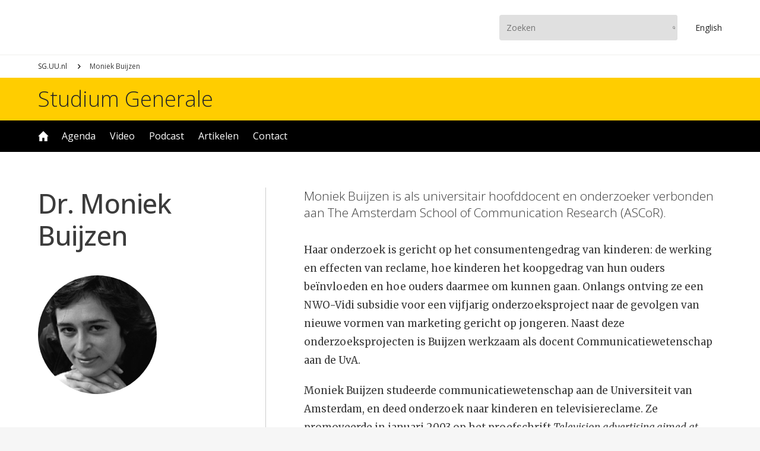

--- FILE ---
content_type: text/html; charset=UTF-8
request_url: https://www.sg.uu.nl/sprekers/moniek-buijzen
body_size: 3281
content:
<!DOCTYPE html>

<html lang="nl" dir="ltr" prefix="og: https://ogp.me/ns#">

<head>

<script async src="https://www.googletagmanager.com/gtag/js?id=UA-10296018-1"></script>
<script>window.dataLayer = window.dataLayer || []; function gtag(){dataLayer.push(arguments);} gtag('js', new Date()); gtag('config', 'UA-10296018-1', {'anonymize_ip': true});</script>

<meta charset="utf-8" />
<meta name="description" content="Moniek Buijzen is als universitair hoofddocent en onderzoeker verbonden aan The Amsterdam School of Communication Research (ASCoR)." />
<link rel="canonical" href="https://www.sg.uu.nl/sprekers/moniek-buijzen" />
<meta property="og:title" content="Moniek Buijzen – Studium Generale Universiteit Utrecht" />
<meta property="og:description" content="Moniek Buijzen is als universitair hoofddocent en onderzoeker verbonden aan The Amsterdam School of Communication Research (ASCoR)." />
<meta name="Generator" content="Drupal 11 (https://www.drupal.org)" />
<meta name="MobileOptimized" content="width" />
<meta name="HandheldFriendly" content="true" />
<meta name="viewport" content="width=device-width, initial-scale=1.0" />
<link rel="icon" href="/themes/uu/favicon.ico" type="image/vnd.microsoft.icon" />

<meta name="viewport" content="width=device-width,initial-scale=1.0,minimum-scale=1.0,maximum-scale=1.0,user-scalable=no,minimal-ui"/>
<meta property="fb:app_id" content="100537660650957"/>
<meta name="google-site-verification" content="iUEHpadESl_zDUkc1RXPWSXBLA9tlEOGpIR2jX8enpE"/>
<title>Moniek Buijzen – Studium Generale Universiteit Utrecht</title>
<link rel="stylesheet" media="all" href="/core/themes/stable9/css/system/components/align.module.css?t9l1z1" />
<link rel="stylesheet" media="all" href="/core/themes/stable9/css/system/components/fieldgroup.module.css?t9l1z1" />
<link rel="stylesheet" media="all" href="/core/themes/stable9/css/system/components/container-inline.module.css?t9l1z1" />
<link rel="stylesheet" media="all" href="/core/themes/stable9/css/system/components/clearfix.module.css?t9l1z1" />
<link rel="stylesheet" media="all" href="/core/themes/stable9/css/system/components/details.module.css?t9l1z1" />
<link rel="stylesheet" media="all" href="/core/themes/stable9/css/system/components/hidden.module.css?t9l1z1" />
<link rel="stylesheet" media="all" href="/core/themes/stable9/css/system/components/item-list.module.css?t9l1z1" />
<link rel="stylesheet" media="all" href="/core/themes/stable9/css/system/components/js.module.css?t9l1z1" />
<link rel="stylesheet" media="all" href="/core/themes/stable9/css/system/components/nowrap.module.css?t9l1z1" />
<link rel="stylesheet" media="all" href="/core/themes/stable9/css/system/components/position-container.module.css?t9l1z1" />
<link rel="stylesheet" media="all" href="/core/themes/stable9/css/system/components/reset-appearance.module.css?t9l1z1" />
<link rel="stylesheet" media="all" href="/core/themes/stable9/css/system/components/resize.module.css?t9l1z1" />
<link rel="stylesheet" media="all" href="/core/themes/stable9/css/system/components/system-status-counter.css?t9l1z1" />
<link rel="stylesheet" media="all" href="/core/themes/stable9/css/system/components/system-status-report-counters.css?t9l1z1" />
<link rel="stylesheet" media="all" href="/core/themes/stable9/css/system/components/system-status-report-general-info.css?t9l1z1" />
<link rel="stylesheet" media="all" href="/core/themes/stable9/css/system/components/tablesort.module.css?t9l1z1" />
<link rel="stylesheet" media="all" href="/core/themes/stable9/css/views/views.module.css?t9l1z1" />
<link rel="stylesheet" media="all" href="/themes/uu/js/lib/swiper/swiper-bundle.min.css?t9l1z1" />
<link rel="stylesheet" media="all" href="/themes/uu/ui/core.css?t9l1z1" />
<link rel="stylesheet" media="all" href="/themes/uu/ui/grid.css?t9l1z1" />
<link rel="stylesheet" media="all" href="/themes/uu/ui/node.css?t9l1z1" />



</head>

<body>


  <div class="dialog-off-canvas-main-canvas" data-off-canvas-main-canvas>
    <div class="page-wrapper">
	<div class="menu-nav-button">
		<div>
			<div></div>
			<div></div>
		</div>
	</div>
	<div class="menu-nav">
		<div>
			<div class="menu-nav-flex">
				<div>
					<a class="uu-brand"></a>
					<a class="uu-brand-name" href="https://www.sg.uu.nl/">Studium Generale</a>
						<ul class="menu">
					<li class="menu-item">
		<a href="/home" data-drupal-link-system-path="node/100">Home</a>
			</li>
				<li class="menu-item menu-item--expanded">
		<a href="/agenda" data-drupal-link-system-path="node/112">Agenda</a>
						<ul class="menu">
					<li class="menu-item">
		<a href="/series" data-drupal-link-system-path="node/113">Series</a>
			</li>
	</ul>

			</li>
				<li class="menu-item menu-item--expanded">
		<a href="/video" data-drupal-link-system-path="node/101">Video</a>
						<ul class="menu">
					<li class="menu-item">
		<a href="/video/archief" data-drupal-link-system-path="video/archief">Archief</a>
			</li>
	</ul>

			</li>
				<li class="menu-item">
		<a href="/podcast" data-drupal-link-system-path="node/114">Podcast</a>
			</li>
				<li class="menu-item">
		<a href="/artikelen" data-drupal-link-system-path="node/116">Artikelen</a>
			</li>
				<li class="menu-item menu-item--collapsed">
		<a href="/contact" data-drupal-link-system-path="node/118">Contact</a>
			</li>
	</ul>


					<ul class="menu-media">
						<li><a href="https://www.instagram.com/studiumgeneraleuu" target="_blank" title="Instagram"><img src="/sites/default/files/svg/instagram.svg" /></a></li><li><a href="https://www.facebook.com/studiumgenerale.uu" target="_blank" title="Facebook"><img src="/sites/default/files/svg/facebook.svg" /></a></li><li><a href="https://www.youtube.com/studiumgeneraleuu" target="_blank" title="YouTube"><img src="/sites/default/files/svg/youtube.svg" /></a></li><li><a href="https://www.linkedin.com/company/studium-generale-universiteit-utrecht" target="_blank" title="LinkedIn"><img src="/sites/default/files/svg/linkedin.svg" /></a></li>
					</ul>
				</div>
			</div>
		</div>
	</div>
	<div class="head-bar">
		<div class="grid">
			<div class="grid-column">
				<div class="head-bar-flex">
					<div>
						<a href="https://www.uu.nl" class="uu-brand"></a>
					</div>
					<div>
						<form class="search-bar" action="https://www.sg.uu.nl/zoeken" method="get">
							<input type="text" name="search_term" placeholder="Zoeken"/>
							<input type="submit" value="Zoeken"/>
						</form>
						<a href="https://www.sg.uu.nl/en" class="en-button">En<span>glish</span></a>
					</div>
				</div>
			</div>
		</div>
	</div>
	<header>
		<div id="live_bar"></div>
		  <div>
    <div id="block-uu-breadcrumb">
  
    
        <nav role="navigation" aria-labelledby="system-breadcrumb">
    <h2 id="system-breadcrumb" class="visually-hidden">Kruimelpad</h2>
    <ol>
          <li>
                  <a href="/">SG.UU.nl</a>
              </li>
          <li>
                  Moniek Buijzen
              </li>
        </ol>
  </nav>

  </div>
<div class="views-element-container" id="block-uu-views-block-uu-term-carousel">
  
    
      
  </div>
<div class="views-element-container" id="block-uu-views-block-uu-term-header">
  
    
      
  </div>

  </div>

	</header>
	<div class="name-bar">
		<div class="grid">
			<div class="grid-column">
				<a href="https://www.sg.uu.nl/">Studium Generale</a>
			</div>
		</div>
	</div>
	<div class="menu-bar">
		<div class="grid">
			<div class="grid-column">
				<div class="menu-bar-menu">
						<ul class="menu">
					<li class="menu-item">
		<a href="/home" data-drupal-link-system-path="node/100">Home</a>
			</li>
				<li class="menu-item menu-item--expanded">
		<a href="/agenda" data-drupal-link-system-path="node/112">Agenda</a>
						<ul class="menu">
					<li class="menu-item">
		<a href="/series" data-drupal-link-system-path="node/113">Series</a>
			</li>
	</ul>

			</li>
				<li class="menu-item menu-item--expanded">
		<a href="/video" data-drupal-link-system-path="node/101">Video</a>
						<ul class="menu">
					<li class="menu-item">
		<a href="/video/archief" data-drupal-link-system-path="video/archief">Archief</a>
			</li>
	</ul>

			</li>
				<li class="menu-item">
		<a href="/podcast" data-drupal-link-system-path="node/114">Podcast</a>
			</li>
				<li class="menu-item">
		<a href="/artikelen" data-drupal-link-system-path="node/116">Artikelen</a>
			</li>
				<li class="menu-item menu-item--collapsed">
		<a href="/contact" data-drupal-link-system-path="node/118">Contact</a>
			</li>
	</ul>


				</div>
			</div>
		</div>
	</div>
	<div class="user-bar">
		<div class="grid">
			<div class="grid-column">
				  <div>
    <div data-drupal-messages-fallback class="hidden"></div>

  </div>

			</div>
		</div>
	</div>
	<main>
		  <div>
    				<article class="node node-speaker">
	<div class="grid view_node_head">
		<div class="speaker-side">
			<h1 class="cap">dr. <span>Moniek Buijzen</span>
</h1>
			<div class="speaker-card">
				  <img loading="lazy" src="/sites/default/files/styles/crm/public/speaker/1174.jpg?h=d0dd59e8&amp;itok=FET8ZVoD" width="200" height="200" />



			</div>
		</div>
		<div class="speaker-view">
			<p class="teaser">Moniek Buijzen is als universitair hoofddocent en onderzoeker verbonden aan The Amsterdam School of Communication Research (ASCoR).</p>
			<div class="ck">
				<p>Haar onderzoek is gericht op het consumentengedrag van kinderen: de werking en effecten van reclame, hoe kinderen het koopgedrag van hun ouders beïnvloeden en hoe ouders daarmee om kunnen gaan. Onlangs ontving ze een NWO-Vidi subsidie voor een vijfjarig onderzoeksproject naar de gevolgen van nieuwe vormen van marketing gericht op jongeren. Naast deze onderzoeksprojecten is Buijzen werkzaam als docent Communicatiewetenschap aan de UvA.</p>
<p>Moniek Buijzen studeerde communicatiewetenschap aan de Universiteit van Amsterdam, en deed onderzoek naar kinderen en televisiereclame. Ze promoveerde in januari 2003 op het proefschrift <em>Television advertising aimed at children: Intended and unintended effects</em>.</p>

			</div>
		</div>
	</div>
</article>
  </div>

	</main>
	<div class="subscribe-bar">
		<div class="grid">
			<div class="grid-column">
				<div class="subscribe">
					<div class="column-1">
						<h1>Niets meer missen?</h1>
						<p>Schrijf je in voor onze nieuwsbrief</p>
					</div>
					<div class="column-2">
						<a href="/subscribe" target="_blank">Aanmelden</a>
					</div>
				</div>
			</div>
		</div>
	</div>
	<div class="bottom-bar">
		<div class="grid">
			<div class="grid-column">
				<div class="bottom-bar-flex">
					<div>
						<ul class="menu">
							<li>
								<a href="https://www.sg.uu.nl/publicaties">Publicaties</a>
								<ul class="menu">
									<li><a href="/publicaties/2026/brochure-voorjaar-2026">Brochure voorjaar 2026</a></li><li><a href="/publicaties/2025/brochure-najaar-2025">Brochure najaar 2025</a></li><li><a href="/publicaties/2024/brochure-voorjaar-2025">Brochure voorjaar 2025</a></li><li><a href="/publicaties/2024/brochure-najaar-2024">Brochure najaar 2024</a></li><li><a href="/publicaties/2024/brochure-voorjaar-2024">Brochure voorjaar 2024</a></li>
								</ul>
							</li>
						</ul>
							<ul class="menu">
					<li class="menu-item menu-item--expanded">
		<a href="/contact" data-drupal-link-system-path="node/118">Contact</a>
						<ul class="menu">
					<li class="menu-item">
		<a href="/contact/missie" data-drupal-link-system-path="node/119">Missie &amp; visie</a>
			</li>
				<li class="menu-item">
		<a href="/contact/locaties" data-drupal-link-system-path="node/122">Locaties &amp; toegankelijkheid </a>
			</li>
				<li class="menu-item">
		<a href="/contact/faq" data-drupal-link-system-path="node/123">FAQ</a>
			</li>
				<li class="menu-item">
		<a href="/contact/privacyverklaring" data-drupal-link-system-path="node/134">Privacyverklaring</a>
			</li>
				<li class="menu-item">
		<a href="/contact/voorwaarden" data-drupal-link-system-path="node/132">Gebruiksvoorwaarden</a>
			</li>
	</ul>

			</li>
	</ul>


					</div>
					<div>
						<ul class="menu-media">
							<li><a href="https://www.instagram.com/studiumgeneraleuu" target="_blank" title="Instagram"><img src="/sites/default/files/svg/instagram.svg" /></a></li><li><a href="https://www.facebook.com/studiumgenerale.uu" target="_blank" title="Facebook"><img src="/sites/default/files/svg/facebook.svg" /></a></li><li><a href="https://www.youtube.com/studiumgeneraleuu" target="_blank" title="YouTube"><img src="/sites/default/files/svg/youtube.svg" /></a></li><li><a href="https://www.linkedin.com/company/studium-generale-universiteit-utrecht" target="_blank" title="LinkedIn"><img src="/sites/default/files/svg/linkedin.svg" /></a></li>
						</ul>
					</div>
				</div>
			</div>
		</div>
	</div>
</div>
  </div>


<script type="application/json" data-drupal-selector="drupal-settings-json">{"path":{"baseUrl":"\/","pathPrefix":"","currentPath":"node\/1978","currentPathIsAdmin":false,"isFront":false,"currentLanguage":"nl"},"pluralDelimiter":"\u0003","suppressDeprecationErrors":true,"user":{"uid":0,"permissionsHash":"a598545cf6a452bf15d0b858c715c5631bc1d2a5f3e1621606a62418dccf5b2e"}}</script>
<script src="/core/assets/vendor/jquery/jquery.min.js?v=4.0.0-beta.2"></script>
<script src="/sites/default/files/languages/nl_i_pZUKf0VT94DVqyNv_TjXhW-0aefCsw7yK2CBC602I.js?t9l1z1"></script>
<script src="/core/misc/drupalSettingsLoader.js?v=11.1.7"></script>
<script src="/core/misc/drupal.js?v=11.1.7"></script>
<script src="/core/misc/drupal.init.js?v=11.1.7"></script>
<script src="/themes/uu/js/lib/swiper/swiper-bundle.min.js?v=1.x"></script>
<script src="/themes/uu/js/ux.js?v=1.x"></script>


</body>

</html>

--- FILE ---
content_type: text/css
request_url: https://www.sg.uu.nl/themes/uu/ui/grid.css?t9l1z1
body_size: 4801
content:



/* grid view */



div.wrap{background: #efefee; overflow: hidden;}
div.grid{display: grid; grid-template-columns: repeat(20, 1fr); width: 100%; max-width: 1440px; margin: 0 auto;}
div.grid-column{grid-column: 2 / 20;}
div.grid-column-small{grid-column: 2 / 20;}
div.grid-series{grid-column: 2 / 20;}
div.grid-video{grid-column: 2 / 20;}
div.grid-video h1{text-align: center;}
div.grid-view{display: grid;}
div.grid-view.view-1x{row-gap: 24px;}
div.grid-view.view-2x{row-gap: 32px;}
div.grid-view.view-3x{row-gap: 32px;}
div.grid-view.view-4x{row-gap: 32px;}
div.grid-view.view-5x{grid-template-columns: repeat(2, minmax(0, 1fr)); column-gap: 2rem; row-gap: 72px;}
div.grid-view.rmv-gap{column-gap: 0 !important;}
div.grid-tile{display: grid;}
div.grid-tile.view-2x{grid-template-columns: repeat(2, minmax(0, 1fr)); column-gap: 2rem; row-gap: 44px;}
div.grid-tile.view-3x{grid-template-columns: repeat(2, minmax(0, 1fr)); column-gap: 1rem; row-gap: 32px;}
@media (min-width: 640px){
div.grid-view.view-4x{grid-template-columns: repeat(2, minmax(0, 1fr)); column-gap: 3rem; row-gap: 72px;}
div.grid-tile.view-3x{grid-template-columns: repeat(3, minmax(0, 1fr)); column-gap: 2rem; row-gap: 44px;}
}
@media (min-width: 990px){
div.grid-column-small{grid-column: 6 / 16;}
div.grid-series{grid-column: 4 / 18;}
div.grid-video{grid-column: 4 / 18;}
div.grid-view.view-1x{row-gap: 32px;}
div.grid-view.view-2x{grid-template-columns: repeat(2, minmax(0, 1fr)); column-gap: 10vw; row-gap: 72px;}
div.grid-view.view-3x{grid-template-columns: repeat(3, minmax(0, 1fr)); column-gap: 3rem; row-gap: 72px;}
div.grid-view.view-4x{grid-template-columns: repeat(4, minmax(0, 1fr)); column-gap: 3rem; row-gap: 72px;}
div.grid-view.view-5x{grid-template-columns: repeat(4, minmax(0, 1fr)); column-gap: 2rem; row-gap: 72px;}
div.grid-tile.view-2x{column-gap: 3rem;}
}
@media (min-width:1280px){
div.grid-view.view-5x{grid-template-columns: repeat(5, minmax(0, 1fr)); column-gap: 2rem; row-gap: 72px;}
}



/* grid context */



div.view_node{margin-top: 60px; margin-bottom: 60px;}
div.view_node_card{margin-top: 60px; margin-bottom: 80px;}
div.view_node_head{margin-top: 60px; margin-bottom: 60px;}
div.view_node-embed-media{margin-top: 60px; margin-bottom: 80px;}
div.view_term{margin-top: 60px; margin-bottom: 60px;}
div.view_instagram{margin-top: 60px; margin-bottom: 60px;}
div.view_venue-event{margin-top: 60px; margin-bottom: 60px;}
div.view_term-content{margin-bottom: 60px;}
div.view_article-domain{margin-top: 80px; margin-bottom: 80px;}
div.view_article-new{margin-top: 80px; margin-bottom: 80px;}
div.view_article-news{margin-top: 60px; margin-bottom: 80px;}
div.view_article-zine{margin-top: 60px; margin-bottom: 80px;}
div.view_article-recent{margin-top: 80px; margin-bottom: 80px;}
div.view_article-sticky{margin-top: 80px; margin-bottom: 80px;}
div.view_article-more-by-date{margin-top: 60px; margin-bottom: 60px;}
div.view_archive{margin-top: 60px; margin-bottom: 60px;}
div.view_english{margin-top: 60px; margin-bottom: 60px;}
div.view_venue{margin-top: 60px; margin-bottom: 60px;}
div.view_crew{margin-top: 60px; margin-bottom: 60px;}
div.view_crew div.grid-column{max-width: 740px;}
div.view_recommend{margin-top: 80px; margin-bottom: 80px;}
div.view_issue{margin-top: 60px; margin-bottom: 60px;}
div.view_issue-content{margin-top: 80px; margin-bottom: 80px;}
div.view_issue-more-by-date{margin-top: 60px; margin-bottom: 60px;}
div.view_ck{margin-top: 60px; margin-bottom: 60px;}
div.view_photo{margin-top: 60px; margin-bottom: 60px;}
div.view_faq{margin-top: 60px; margin-bottom: 60px;}
div.view_faq + div.view_faq{margin-top: -40px;}
div.view_testimonial{margin-top: 60px; margin-bottom: 60px;}
div.view_testimonial + div.view_testimonial{margin-top: -40px;}
div.view_article-author{margin-top: 60px; margin-bottom: 60px;}
div.view_series-preview{margin-top: 80px; margin-bottom: 80px;}
div.view_series-new{margin-top: 60px; margin-bottom: 60px;}
div.view_series-overview{margin-top: 60px; margin-bottom: 60px;}
div.view_series-summary{margin-top: 60px; margin-bottom: 80px;}
div.view_series-content{margin-top: 60px; margin-bottom: 60px;}
div.view_event-passed{margin-top: 80px; margin-bottom: 60px;}
div.view_event-overview{margin-top: 80px; margin-bottom: 60px;}
div.view_event-new{margin-top: 60px; margin-bottom: 60px;}
div.view_event-next-up{margin-top: 60px; margin-bottom: 60px;}
div.view_youtube{margin-top: 80px; margin-bottom: 80px;}
div.view_video-domain{margin-top: 80px; margin-bottom: 80px;}
div.view_video-new{margin-top: 80px; margin-bottom: 80px;}
div.view_video-zine{margin-top: 60px; margin-bottom: 80px;}
div.view_video-recent{margin-top: 80px; margin-bottom: 80px;}
div.view_video-sticky{margin-top: 80px; margin-bottom: 80px;}
div.view_video-more-by-date{margin-top: 60px; margin-bottom: 60px;}
div.view_podcast-domain{margin-top: 80px; margin-bottom: 80px;}
div.view_podcast-new{margin-top: 80px; margin-bottom: 80px;}
div.view_podcast-zine{margin-top: 60px; margin-bottom: 80px;}
div.view_podcast-more-by-date{margin-top: 60px; margin-bottom: 60px;}
div.view_carousel{margin-top: 60px; margin-bottom: 60px;}
div.view_publication{margin-top: 60px; margin-bottom: 60px;}
div.view_publication-more-by-date{margin-top: 60px; margin-bottom: 60px;}
div.view_embedded{margin-top: 40px; margin-bottom: 40px;}
div.view_embedded-spaced{margin-top: 60px; margin-bottom: 80px;}
div.view_search{margin-top: 60px; margin-bottom: 60px;}



/* zine layout */



div.zine-a{display: grid; row-gap: 32px;}
div.zine-b article>a div.card div.date-event{font-size: 2.6em !important;}
div.zine-c{display: grid; row-gap: 32px;}
@media (min-width: 990px){
div.zine-a{display: grid; grid-template-areas: "big small1" "big small2"; grid-template-columns: 64% 1fr; column-gap: 5vw; row-gap: 32px;}
div.zine-a>div:nth-child(1){grid-area: big; margin: 0;}
div.zine-a>div:nth-child(2){grid-area: small1;}
div.zine-a>div:nth-child(3){grid-area: small2;}
div.zine-b article>a{display: -webkit-flex; display: flex; -webkit-flex-flow: row nowrap; flex-flow: row nowrap;}
div.zine-b article>a div.card{width: 40%; margin: 0 32px 0 0;}
div.zine-b article>a div.core{-webkit-flex: 1; flex: 1;}
div.zine-c{display: grid; grid-template-areas: "big small1" "big small2"; grid-template-columns: 40% 1fr; column-gap: 5vw; row-gap: 32px;}
div.zine-c>div:nth-child(1){grid-area: big; margin: 0;}
div.zine-c>div:nth-child(2){grid-area: small1;}
div.zine-c>div:nth-child(3){grid-area: small2;}
}
@media (min-width:1280px){
div.zine-a{column-gap: 6vw;}
div.zine-c{column-gap: 6vw;}
}



/* item layout */



article>a{display: block; text-decoration: none;}
article>a[href='']{pointer-events: none;}
article>a.active-0{pointer-events: none;}
article>a div.core ul{margin: 0 0 10px 0; overflow: hidden;}
article>a div.core ul>li{display: inline-block; float: left; margin: 0 6px 6px 0; padding: 4px 8px; background: #ffcd00; border-radius: 3px; font-size: 0.8em; line-height: 1.0em; font-weight: 600; text-transform: uppercase; color: #111 !important;}
article>a div.core span{display: block;}
article>a div.core span.name{margin-bottom: 8px; font-weight: 600;}
article>a div.core span.head{margin-bottom: 6px; font-size: 0.9em; line-height: 1.48em;}
article>a div.core span.date{font-size: 0.8em; font-style: italic; color: #666;}
article>a div.core span.date-event-mini{display: table; margin-bottom: 4px; padding: 0.1em 0.4em; background: #ffcd00; border-radius: 3px; text-transform: uppercase; font-weight: 600;}
article>a div.core span.name-user{display: block; font-size: 0.9em; line-height: 1.4em; font-style: italic;}
article>a div.core span.name-user>span{display: inline;}
article>a div.core span.name-user:not(.mix)>span:nth-child(1){display: none !important;}
article>a div.core span.name-user:not(.mix)>span:nth-child(2)::first-letter{text-transform: uppercase;}
article>a div.core div.name-user{display: -webkit-flex; display: flex; -webkit-align-items: center; align-items: center; font-size: 0.9em; line-height: 1.4em; font-style: italic;}
article>a div.core div.name-user>div:nth-child(1){width: 28px; aspect-ratio: 1/1; background: #eee; border-radius: 50%; overflow: hidden;}
article>a div.core div.name-user>div:nth-child(2){display: -webkit-flex; display: flex; -webkit-flex-wrap: nowrap; flex-wrap: nowrap; padding-left: 10px;}
article>a div.core div.name-user:not(.mix)>div:nth-child(2)>span:nth-child(1){display: none !important;}
article>a div.core div.name-user:not(.mix)>div:nth-child(2)>span:nth-child(2)::first-letter{text-transform: uppercase;}
article>a div.core div.next{margin-top: 12px;}
article>a div.core div.next span.next-date{display: table; margin-bottom: 6px; padding: 0.1em 0.4em; background: #ffcd00; border-radius: 3px; text-transform: uppercase; font-weight: 600;}
article>a div.core div.next span.next-name{font-size: 0.9em; line-height: 1.4em; font-weight: 600;}
article>a div.card{position: relative; margin-bottom: 16px;}
article>a div.card div.hms,article>a div.card div.min{z-index: 4; position: absolute; right: 12px; bottom: 12px; padding: 4px 8px; border-radius: 3px; opacity: 0.9; font-size: 0.8em; line-height: 1.0em; font-weight: 600;}
article>a div.card div.hms{background: #111; color: #eee;}
article>a div.card div.min{background: #fff; color: #111;}
article>a div.card img{width: 100%; height: 100%; object-fit: cover;}
article>a div.card-media{z-index: 2; position: relative; width: 100%; background: #eee; border-radius: 8px; overflow: hidden;}
article.event-row{margin: 20px 0;}
article.event-row>a{display: -webkit-flex; display: flex; -webkit-align-items: center; align-items: center;}
article.event-row>a div.date{display: -webkit-flex; display: flex; -webkit-align-items: center; align-items: center; -webkit-justify-content: center; justify-content: center; width: 3.0em; aspect-ratio: 1/1; margin: 0 24px 0 0; background: #ffcd00; border-radius: 4px; overflow: hidden; font-size: 2.0em; line-height: 1.0em; font-weight: 600; text-transform: uppercase;}
article.event-row>a div.date span{display: block;}
article.event-row>a div.date span.d{font-weight: 400;}
article.event.hide{display: none;}
article.event div.card div.date-event{z-index: 4; position: absolute; top: 0; left: 0; display: -webkit-flex; display: flex; -webkit-align-items: center; align-items: center; min-width: 4.0em; height: 3.0em; margin: 0 24px 0 0; padding: 0 0.6em; background: #ffcd00; border-top-left-radius: 8px; overflow: hidden; font-size: 1.6em; line-height: 1.0em; font-weight: 600; text-transform: uppercase;}
article.event div.card div.date-event span{display: block;}
article.event div.card div.date-event span.d{font-weight: 400;}
article.event div.core div.event-data{margin-bottom: 10px;}
article.event div.core div.event-data span{display: inline-block; margin: 0 12px 8px 0;}
article.event div.core div.event-data span.venue{padding: 0.2em 0.4em; padding-left: 1.0em; background: url(svg/pin.svg) left center / 0.5em auto no-repeat; font-size: 0.9em; opacity: 0.8;}
article.event div.core div.event-data span.start{padding: 0.2em 0.4em; background: #ddd; border-radius: 2px; font-size: 0.9em; line-height: 1.2em; color: #444;}
article.event div.core div.event-state{display: table; margin-bottom: 8px; padding: 0.4em 0.6em; background: #ce0000; border-radius: 3px; font-size: 0.8em; line-height: 1.0em; letter-spacing: 0.02em; font-weight: 600; text-transform: uppercase; color: #fff;}
article.event[data-sticky='1']>a{background: #ffcd00; border-radius: 8px; overflow: hidden;}
article.event[data-sticky='1']>a div.card-media{aspect-ratio: 3/4 !important; border-radius: 12px 0 0 8px;}
article.event[data-sticky='1']>a div.core{padding: 32px; padding-left: 0;}
section.main div.grid-video{grid-column: 2 / 20 !important;}
section.main div.grid-video h1{text-align: left;}
div.view_embedded article{margin-bottom: 32px;}
@media (min-width: 990px){
article>a div.core div.name-user>div:nth-child(1){width: 36px;}
article.event div.card div.date-event{font-size: 2.0em;}
}
@media (max-width: 640px){
div.grid-view.view-2x article.event div.card div.date-event{font-size: 1.2em;}
}



/* item layout by context */



div.grid-view.view-1x article>a,div.view_embedded article>a,div.zine-c>div:not(:nth-child(1)) article>a{display: -webkit-flex; display: flex; -webkit-flex-flow: row nowrap; flex-flow: row nowrap;}
div.grid-view.view-1x article>a div.card,div.view_embedded article>a div.card,div.zine-c>div:not(:nth-child(1)) article>a div.card{width: 32%; -webkit-flex: 0 0 auto; flex: 0 0 auto; margin: 0 32px 0 0;}
div.grid-view.view-1x article>a div.core,div.view_embedded article>a div.core,div.zine-c>div:not(:nth-child(1)) article>a div.core{-webkit-flex: 1; flex: 1;}
div.grid-view.view-2x article>a{display: -webkit-flex; display: flex; -webkit-flex-flow: row nowrap; flex-flow: row nowrap; -webkit-align-items: flex-start; align-items: flex-start;}
div.grid-view.view-2x article>a div.card{width: 30%; -webkit-flex: 0 0 auto; flex: 0 0 auto; margin: 0 16px 0 0;}
div.grid-view.view-2x article>a div.core ul{margin: 0 0 6px 0;}
div.zine-a article>a div.core span.name,article.news>a div.core span.name,div.zine-c>div:not(:nth-child(1)) article>a div.core span.name{margin-bottom: 16px; font-family: 'Merriweather', serif; font-size: 1.6em !important; line-height: 1.2em !important; letter-spacing: -0.01em; font-weight: 400;}
div.zine-a>div:nth-child(1) article>a div.core{padding: 40px 30px; background: #ffcd00; border-top-left-radius: 16px; border-top-right-radius: 16px; text-align: center;}
div.zine-a>div:nth-child(1) article>a div.core ul{display: table; margin-left: auto; margin-right: auto;}
div.zine-a>div:nth-child(1) article>a div.core ul>li{background: #111 !important; color: #ffcd00 !important;}
div.zine-a>div:nth-child(1) article>a div.core div.name-user{-webkit-justify-content: center; justify-content: center;}
div.zine-a>div:nth-child(1) article>a div.core span.name{margin-bottom: 20px; font-size: 2.6em !important; line-height: 1.2em !important;}
div.zine-a>div:nth-child(1) article>a div.card{margin: 0;}
div.zine-a>div:nth-child(1) article>a div.card-media{border-top-left-radius: 0; border-top-right-radius: 0; border-bottom-left-radius: 16px; border-bottom-right-radius: 16px;}
div.zine-c>div:nth-child(1) article>a div.core{padding: 50px 30px 40px 30px; background: #ffcd00; border-bottom-left-radius: 16px; border-bottom-right-radius: 16px; text-align: center;}
div.zine-c>div:nth-child(1) article>a div.core ul{display: table; margin-left: auto; margin-right: auto;}
div.zine-c>div:nth-child(1) article>a div.core ul>li{background: #111 !important; color: #ffcd00 !important;}
div.zine-c>div:nth-child(1) article>a div.core div.name-user{-webkit-justify-content: center; justify-content: center;}
div.zine-c>div:nth-child(1) article>a div.core span.name{margin-bottom: 20px; font-family: 'Merriweather', serif; font-size: 2.2em; line-height: 1.2em; letter-spacing: -0.01em; font-weight: 400;}
div.zine-c>div:nth-child(1) article>a div.card{margin: 0;}
div.zine-c>div:nth-child(1) article>a div.card-media{aspect-ratio: 2/1; background: #000; border-radius: 0; border-top-left-radius: 16px; border-top-right-radius: 16px; overflow: hidden;}
div.zine-c>div:nth-child(1) article>a div.card-media img{filter: blur(24px); transform: scale(1.2);}
div.zine-c>div:nth-child(1) article>a div.card-media-square{z-index: 3; position: absolute; bottom: -20px; left: 28%; display: block; width: 44%; aspect-ratio: 1/1; border-radius: 8px; overflow: hidden;}
div.zine-a>div:nth-child(1) article>a div.core span.date{color: #262626;}
div.zine-a>div:nth-child(1) article>a div.core span.head{margin-bottom: 20px; font-size: 1.16em; line-height: 1.48em;}
div.zine-c>div:nth-child(1) article>a div.core span.head{margin-bottom: 16px;}
div.zine-b article>a div.core span.name{margin-bottom: 20px; font-family: 'Merriweather', serif; font-size: 2.6em; line-height: 1.2em; letter-spacing: -0.01em; font-weight: 400;}
div.zine-b article>a div.core span.head{margin-bottom: 20px; font-size: 1.16em; line-height: 1.48em;}
div.canvas-view article>a div.core span.name{margin-bottom: 20px; font-family: 'Merriweather', serif; font-size: 2.6em; line-height: 1.2em; letter-spacing: -0.01em; font-weight: 300;}
div.canvas-view article>a div.core span.head{margin-bottom: 20px; font-size: 1.16em; line-height: 1.48em;}
div.canvas-view article>a div.core span.date{color: #fff; opacity: 0.8;}
div.view_event-new div.swiper-slide article.event div.core span.name{font-size: 1.2em; line-height: 1.4em;}
div.grid-view.view-3x article>a div.core span.name{font-size: 1.2em; line-height: 1.4em;}
div.archive-view div.grid-view.view-3x article>a div.core span.name{font-size: 1.0em; line-height: 1.4em;}
div.calendar-view article.event>a div.core span.name{font-size: 1.4em; line-height: 1.4em;}
@media (min-width: 990px){
div.grid-view.view-2x article>a div.card{width: 44%; margin: 0 32px 0 0;}
div.grid-view.view-2x article.podcast>a div.card{width: 36%;}
}
@media (max-width: 640px){
div.grid-view.view-1x article>a,div.grid-view.view-4x article>a,div.archive-view div.grid-view.view-3x article>a,div.zine-c>div:not(:nth-child(1)) article>a{display: -webkit-flex; display: flex; -webkit-flex-flow: row nowrap; flex-flow: row nowrap; -webkit-align-items: flex-start; align-items: flex-start;}
div.grid-view.view-1x article>a div.card,div.grid-view.view-4x article>a div.card,div.archive-view div.grid-view.view-3x article>a div.card,div.zine-c>div:not(:nth-child(1)) article>a div.card{width: 30%; -webkit-flex: 0 0 auto; flex: 0 0 auto; margin: 0 16px 0 0;}
div.grid-view.view-1x article>a div.core ul,div.grid-view.view-4x article>a div.core ul,div.archive-view div.grid-view.view-3x article>a div.core ul,div.zine-c>div:not(:nth-child(1)) article>a div.core ul{margin: 0 0 6px 0;}
div.zine-c>div:not(:nth-child(1)) article>a div.core span.name{font-size: 1.4em;}
div.calendar-view article.event>a div.card div.date-event{font-size: 1.2em;}
div.calendar-view article.event>a div.core div.event-data{margin-bottom: 4px;}
div.calendar-view article.event>a div.core span.name{font-size: 1.2em; line-height: 1.4em;}
div.zine-a>div:nth-child(1) article>a div.core span.name,div.zine-b article>a div.core span.name,div.canvas-view article>a div.core span.name{font-size: 2.0em !important; line-height: 1.2em !important;}
}



/* item layout by content */



div.grid-view article.video div.card-media img,div.grid-view article.podcast div.card-media img,div.view_embedded article.video div.card-media img,div.view_embedded article.podcast div.card-media img{z-index: 2; position: relative;}
div.grid-view article.video div.card-media:before,div.grid-view article.podcast div.card-media:before,div.view_embedded article.video div.card-media:before,div.view_embedded article.podcast div.card-media:before{z-index: 4; position: absolute; top: 0; left: 0; content: ''; display: block; width: 100%; height: 100%; background: url(svg/play-w.svg) center center / 16% auto no-repeat; opacity: 0; -webkit-transform: scale(0.8); transform: scale(0.8); transition: transform 120ms ease, opacity 200ms ease;}
div.grid-view article.video>a:hover div.card-media:before,div.grid-view article.podcast>a:hover div.card-media:before,div.view_embedded article.video>a:hover div.card-media:before,div.view_embedded article.podcast>a:hover div.card-media:before{opacity: 0.8; -webkit-transform: scale(1); transform: scale(1);}
div.grid-view.view-3x article.video div.card-media:before,div.grid-view.view-3x article.podcast div.card-media:before{background-size: 12% auto;}



/* image ratio */



div.c1x1{aspect-ratio: 1/1 !important;}
div.c2x3{aspect-ratio: 2/3 !important;}
div.c3x2{aspect-ratio: 3/2 !important;}
div.c3x4{aspect-ratio: 3/4 !important;}
div.c4x3{aspect-ratio: 4/3 !important;}
div.c4x5{aspect-ratio: 4/5 !important;}



/* canvas view */



div.canvas-view article>a{position: relative;}
div.canvas-view article>a div.card{z-index: 2; position: relative;}
div.canvas-view article>a div.core{z-index: 4; position: absolute; top: 0; left: 0; display: -webkit-flex; display: flex; -webkit-align-items: center; align-items: center; -webkit-justify-content: center; justify-content: center;  width: 100%; height: 100%; padding: 0 20px; background: radial-gradient(circle,rgba(0,0,0,0.6) 0%, rgba(0,0,0,0.1) 100%); border-radius: 8px; text-align: center; color: #fff;}
div.canvas-view article>a div.core ul{display: table; margin-left: auto; margin-right: auto;}
@media (max-width: 990px){
div.canvas-view article>a div.card div.card-media{aspect-ratio: 1/1 !important;}
}
@media (max-width: 640px){
div.canvas-view article>a div.card div.card-media{aspect-ratio: 3/4 !important;}
}



/* crew */



article.crew>a{height: 100%; display: -webkit-flex; display: flex; -webkit-flex-direction: column; flex-direction: column; -webkit-align-items: stretch; align-items: stretch;}
article.crew>a div.card{margin: 0;}
article.crew>a div.card:before{z-index: 0; position: absolute; left: 0; bottom: 0; content: ''; display: block; width: 100%; height: 14px; background: #ffcd00;}
article.crew>a div.card-media{border-radius: 14px;}
article.crew>a div.core{-webkit-flex: 1; flex: 1; padding: 20px; background: #ffcd00; border-bottom-left-radius: 14px; border-bottom-right-radius: 14px;}
article.crew>a span.name-crew{font-weight: 600;}
article.crew>a span.name-crew:first-letter{text-transform: uppercase;}
article.crew>a span.role{font-size: 0.8em; font-style: italic; margin-bottom: 6px;}
article.crew>a span.mail{font-size: 0.9em;}
article.crew>a span.call{font-size: 0.9em;}
article.crew>a:hover span.name-crew{text-decoration: underline;}



/* venue */



article.venue>a{height: 100%; display: -webkit-flex; display: flex; -webkit-flex-direction: column; flex-direction: column; -webkit-align-items: stretch; align-items: stretch;}
article.venue>a div.card{margin: 0;}
article.venue>a div.card:before{z-index: 0; position: absolute; left: 0; bottom: 0; content: ''; display: block; width: 100%; height: 14px; background: #ffcd00;}
article.venue>a div.card-media{border-radius: 14px;}
article.venue>a div.core{-webkit-flex: 1; flex: 1; padding: 20px; background: #ffcd00; border-bottom-left-radius: 14px; border-bottom-right-radius: 14px;}
article.venue>a span.name-venue{font-size: 1.1em; font-weight: 600;}
article.venue>a:hover span.name-venue{text-decoration: underline;}
article.venue>a span.address{font-size: 0.9em; margin-top: 8px;}



/* faq */



div.accordion{max-width: 740px; background: #ffeca2; border-radius: 6px; overflow: hidden; -webkit-transition: background 120ms ease; transition: background 120ms ease;}
div.accordion>div.head{position: relative; padding: 14px 60px 14px 20px; cursor: pointer; font-size: 1.1em; line-height: 1.4em;}
div.accordion>div.head:before{position: absolute; top: 50%; right: 20px; content: ''; display: block; width: 0.8em; aspect-ratio: 1/1; margin-top: -0.4em; background: url(svg/arrow.svg) center center / contain no-repeat; -webkit-transition: transform 200ms ease; transition: transform 200ms ease; -webkit-transform: rotate(90deg); transform: rotate(90deg);}
div.accordion>div.head span{display: block; font-weight: 600;}
div.accordion>div.head:hover span{text-decoration: underline;}
div.accordion>div.core{padding: 0 40px 0 20px; overflow-y: hidden; -webkit-transition: max-height 400ms ease-in-out; transition: max-height 400ms ease-in-out;}
div.accordion.hide{background: #ffcd00;}
div.accordion.hide>div.head:before{-webkit-transform: none; transform: none;}
div.accordion.hide>div.core{max-height: 0;}



/* testimonial */



div.accordion.accordion-quote{position: relative; margin-bottom: 30px !important; font-size: 0.9em; overflow: visible;}
div.accordion.accordion-quote:before{position: absolute; left: 20px; bottom: -20px; content: ''; display: block; width: 0px; height: 0px; border-style: solid; border-width: 20px 20px 0 0; border-color: #ffeca2 transparent transparent transparent; -webkit-transition: border-color 120ms ease; transition: border-color 120ms ease;}
div.accordion.accordion-quote.hide:before{border-color: #ffcd00 transparent transparent transparent;}
div.accordion.accordion-quote>div.head{display: -webkit-flex; display: flex; -webkit-align-items: center; align-items: center; -webkit-flex-wrap: nowrap; flex-wrap: nowrap; font-size: 1.0em;}
div.accordion.accordion-quote>div.head p{-webkit-flex: 1; flex: 1; margin: 0;}
div.accordion.accordion-quote>div.head img{width: 48px; aspect-ratio: 1/1; margin-right: 16px; border-radius: 50%;}
div.accordion.accordion-quote>div.core span.name{display: block; margin: 1.2em 0; font-size: 1.2em; line-height: 1.4em; font-weight: 600;}
div.view_testimonial div.accordion.accordion-quote:nth-child(even):before{left: auto; right: 20px; -webkit-transform: scaleX(-1); transform: scaleX(-1);}



/* news */



div.view_article-news div.news-feature{background: #ffcd00;}
div.view_article-news div.news-feature>a{display: -webkit-flex; display: flex; -webkit-align-items: center; align-items: center; height: 100%; text-decoration: none;}
div.view_article-news div.news-feature>a>div{padding: 30px;}
div.view_article-news div.news-feature>a span.head{display: block; font-size: 2.2em; line-height: 1.2em; letter-spacing: -0.02em; font-weight: 600;}
div.view_article-news div.news-feature>a span.head-button{position: relative; display: table; margin-top: 2.0rem; padding: 0.5em 2.4em 0.5em 0.8em; background: #000 url(svg/arrow-uu.svg) right 0.8em center / auto 0.8em no-repeat; border-radius: 2px; text-transform: uppercase; font-weight: 600; color: #ffcd00;}
@media (min-width: 990px){
div.view_article-news article.news{height: 100%;}
div.view_article-news article.news>a{height: 100%; display: -webkit-flex; display: flex; -webkit-flex-direction: column; flex-direction: column; -webkit-align-items: stretch; align-items: stretch;}
div.view_article-news article.news>a div.card{margin: 0;}
div.view_article-news article.news>a div.card-media{border-radius: 0;}
div.view_article-news article.news>a div.core{-webkit-flex: 1; flex: 1; padding: 20px; padding-bottom: 30px; background: #fff;}
}



/* swiper */



div.swiper-container{position: relative;}
div.swiper-button{position: absolute; width: 5vw; max-width: 48px; aspect-ratio: 1/1; top: 30%; right: 0; background: url(svg/swiper-button.svg) center center / 40% auto no-repeat; outline: none; -webkit-transform: translateX(100%); transform: translateX(100%); -webkit-transition: opacity 120ms ease; transition: opacity 120ms ease; touch-action: manipulation; -webkit-user-select: none; user-select: none; -webkit-tap-highlight-color: transparent; cursor: pointer;}
div.swiper-button.prev{left: 0; right: auto; -webkit-transform: scaleX(-1) translateX(100%); transform: scaleX(-1) translateX(100%);}
div.swiper-button.swiper-button-disabled{opacity: 0; pointer-events: none;}
div.swiper-scrollbar{position: relative !important; top: auto !important; left: auto !important; bottom: auto !important; width: 100% !important; height: 2px !important; margin-top: 24px; background: rgba(0,0,0,0.2) !important;}
div.swiper-scrollbar-drag{background: #111 !important;}
div.swiper-slide{-webkit-user-select: none; user-select: none;}
div.view_recommend div.swiper-slide{width: 20%; min-width: 260px;}
div.view_event-new div.swiper-slide{width: 28%; min-width: 300px;}
div.view_series-preview div.swiper-slide{width: 20%; min-width: 260px;}
div.view_recommend div.swiper-container{margin-bottom: 30px;}
@media (max-width: 990px){
div.swiper{margin: 0 -5vw; padding: 0 5vw;}
div.swiper-button{display: none !important;}
}



/* carousel */



div.carousel{background: #000;}
div.carousel div.swiper-pagination{position: absolute; left: 0; bottom: 8px; width: 100%; text-align: center; pointer-events: none;}
div.carousel div.swiper-pagination span.swiper-pagination-bullet{display: inline-block; width: 8px; height: 8px; margin: 4px; border-radius: 50%; background: #fff; opacity: 0.4; -webkit-transition: opacity 120ms ease; transition: opacity 120ms ease;}
div.carousel div.swiper-pagination span.swiper-pagination-bullet.swiper-pagination-bullet-active{opacity: 1;}
div.carousel div.swiper-slide>a{position: relative; display: block; width: 100%; aspect-ratio: 16/4; cursor: pointer; text-decoration: none; overflow: hidden;}
div.carousel div.swiper-slide>a[href='']{pointer-events: none;}
div.carousel div.slide-card{z-index: 2; position: absolute; top: 0; left: 0; right: 0; bottom: 0; background: #000;}
div.carousel div.slide-card img{width: 100%; height: 100%; object-fit: cover;}
div.carousel div.slide-card-name{z-index: 6; position: absolute; top: 16px; right: 16px; padding: 0.2em 0.8em; border-radius: 2px; background: #000; font-size: 12px; color: #fff; opacity: 0.5;}
div.carousel div.slide-data{z-index: 4; position: relative; width: 100%; height: 100%; padding: 0 5vw; background: linear-gradient(20deg,rgba(0,0,0,1) 0%, rgba(0,0,0,0.0) 74%);}
div.carousel div.slide-data>div{max-width: 1296px; height: 80%; margin: 0 auto; display: -webkit-flex; display: flex; -webkit-align-items: flex-end; align-items: flex-end;}
div.carousel div.slide-data span.name{display: table; padding: 0.4em 0; font-size: 2.4em; line-height: 1.2em; font-weight: 500; color: #fff;}
div.carousel div.slide-data span.name-sub{display: table; padding: 0.5em 3.0em 0.5em 1.0em; background: #ffcd00 url(svg/arrow.svg) right 1.0em center / auto 36% no-repeat; border-radius: 2px; overflow: hidden; font-weight: 600; text-transform: uppercase; text-decoration: none;}
@media (max-width: 990px){
div.carousel div.swiper-slide>a{aspect-ratio: 12/4;}
div.carousel div.slide-data span.name{font-size: 2.0em;}
}
@media (max-width: 640px){
div.carousel div.swiper-slide>a{aspect-ratio: 12/8;}
div.carousel div.slide-card-name{padding: 0.12em 0.6em; font-size: 10px;}
}



/* speaker */



article.speaker>a{display: -webkit-flex; display: flex; -webkit-flex-flow: row nowrap; flex-flow: row nowrap; -webkit-align-items: stretch !important; align-items: stretch !important;}
article.speaker>a div.speaker-card{position: relative; width: 120px;}
article.speaker>a div.speaker-card:before{z-index: 0; position: absolute; top: 0; right: 0; content: ''; display: block; width: 14px; height: 100%; background: #ffcd00;}
article.speaker>a div.speaker-card>div{z-index: 2; position: relative; border-radius: 14px; overflow: hidden;}
article.speaker>a div.speaker-name{-webkit-flex: 1; flex: 1; padding: 20px; background: #ffcd00; border-top-right-radius: 14px; border-bottom-right-radius: 14px;}
article.speaker>a span{display: block;}
article.speaker>a span.name{font-size: 1.1em; font-weight: 600;}
article.speaker>a span.name:first-letter{text-transform: uppercase;}
article.speaker>a span.role{margin-top: 4px; font-size: 0.9em; font-style: italic;}
article.speaker>a:hover span.name{text-decoration: underline;}
@media (max-width: 640px){
article.speaker>a div.speaker-card{width: 90px;}
}




--- FILE ---
content_type: text/css
request_url: https://www.sg.uu.nl/themes/uu/ui/node.css?t9l1z1
body_size: 4194
content:



/* node head */



div.node-type{display: table; margin: 0 auto; margin-bottom: 14px; padding: 0 12px; border: 2px solid #ce0000; border-radius: 4px; font-size: 1.2rem; font-weight: 500; line-height: 1.4em; letter-spacing: 0.02em; color: #ce0000; text-transform: uppercase;}
div.node-type.live{padding: 0 0.6em 0 2.0em; background: #ce0000 url(svg/live-w.svg) left 0.6em center / 1.0em auto no-repeat; color: #fff;}
div.node-head{grid-column: 2 / 20; text-align: center;}
div.node-head>*:first-child{margin-top: 0 !important;}
div.node-head>*:last-child{margin-bottom: 0 !important;}
div.node-head h1{font-family: 'Merriweather', serif; font-size: 2.4em; font-weight: 400;}
div.node-head p.teaser{max-width: 800px; margin-left: auto; margin-right: auto; margin-bottom: 1.6em;}
div.node-meta{margin-bottom: 30px;}
div.node-meta a{color: #ce0000; font-weight: 600; text-decoration: none;}
div.node-meta a:hover{text-decoration: underline;}
div.node-meta span.author-role{color: #ce0000;}
div.node-meta ul{display: table; margin: 0 auto;}
div.node-meta ul>li{position: relative; display: inline-block; margin: 4px;}
div.node-meta ul>li.duration{font-style: italic;}
div.node-meta ul>li:not(:first-child){padding-left: 20px;}
div.node-meta ul>li:not(:first-child):before{position: absolute; top: 50%; left: 4px; content: ''; display: block; width: 4px; height: 4px; background: #333; border-radius: 50%; -webkit-transform: translateY(-50%); transform: translateY(-50%);}
div.node-card{grid-column: 1 / 21;}
div.node-card-name{grid-column: 2 / 20;}
div.node-embed-media{grid-column: 2 / 20;}
div.tags{display: table; margin: 0 auto;}
div.tags div{display: inline;}
div.tags div a{display: inline-block; float: left; margin: 4px; padding: 4px 8px; background: #ffcd00; border-radius: 3px; font-size: 0.8em; line-height: 1.0em; font-weight: 600; text-transform: uppercase; color: #111 !important; text-decoration: none;}
@media (min-width: 640px){
div.node-head h1{font-size: 2.6em;}
}
@media (min-width: 990px){
div.node-head{grid-column: 4 / 18;}
div.node-head h1{font-size: 3.0em;}
div.widescreen-0 div.node-card{grid-column: 3 / 19;}
div.widescreen-0 div.node-card-name{grid-column: 3 / 19;}
div.widescreen-1 div.node-card-media{margin: 0 -5vw;}
div.widescreen-1 div.node-card-media>div{width: 100%; aspect-ratio: 16/7; overflow: hidden;}
div.widescreen-1 div.node-card-media img{width: 100%; height: 100%; object-fit: cover;}
div.node-embed-media{grid-column: 3 / 19;}
div.node-embed-media.smaller{grid-column: 4 / 18;}
}



/* node head banner */



div.banner{position: relative; aspect-ratio: 2/3; background: #000;}
div.banner:before{z-index: 3; position: absolute; top: 0; left: 0; right: 0; bottom: 0; content: ''; display: block; background: linear-gradient(0deg, rgba(0,0,0,1) 0%, rgba(0,0,0,0.2) 100%);}
div.banner div.back{z-index: 2; position: absolute; top: 0; left: 0; right: 0; bottom: 0; overflow: hidden;}
div.banner div.back img{width: 100%; height: 100%; object-fit: cover;}
div.banner div.data{z-index: 4; position: relative; display: -webkit-flex; display: flex; -webkit-align-items: flex-end; align-items: flex-end; width: 100%; min-height: 100%; padding: 140px 0 100px 0; color: #fff;}
div.banner div.data div.node-type{margin-left: 0;}
div.banner div.data h2{opacity: 0.7;}
div.banner div.data-caption{z-index: 6; position: absolute; top: 16px; right: 16px; padding: 0.2em 0.8em; border-radius: 2px; background: #000; font-size: 12px; color: #fff; opacity: 0.6;}
@media (min-width: 740px){
div.banner{aspect-ratio: 8/6;}
}
@media (min-width: 990px){
div.banner{aspect-ratio: 8/3;}
}
@media (max-width: 640px){
div.banner div.data-caption{font-size: 10px;}
}



/* node head banner submenu */



div.banner div.menu-series{z-index: 4; position: relative;}
div.banner div.menu-series:before{z-index: 4; position: absolute; top: 0; right: 0; content: ''; display: block; width: 5vw; height: 100%; background: linear-gradient(90deg,rgba(0,0,0,0) 0%, rgba(0,0,0,1) 100%); pointer-events: none;}
div.banner div.menu-series>div{z-index: 2; position: relative; overflow: auto; -ms-overflow-style: none; scrollbar-width: none;}
div.banner div.menu-series>div>div{padding: 0 5vw; min-width: fit-content;}
div.banner div.menu-series>div>div>div{max-width: 1296px; margin: 0 auto; white-space: nowrap;}
div.banner div.menu-series ul{overflow: hidden; white-space: nowrap; color: #fff;}
div.banner div.menu-series ul>li{display: inline-block; padding: 18px 0; margin-right: 30px; font-size: 1.2em; cursor: pointer; -webkit-transition: opacity 120ms ease; transition: opacity 120ms ease;}
div.banner div.menu-series ul>li:last-child{margin-right: 0;}
div.banner div.menu-series ul>li.inactive{pointer-events: none; opacity: 0.5;}
div.banner div.menu-series ul>li.active span.label{text-decoration: underline;}
div.banner div.menu-series ul>li:not(.active):hover{opacity: 0.8;}
div.banner div.menu-series ul>li span.label{font-weight: 500;}
div.banner div.menu-series ul>li span.count{margin-left: 8px; opacity: 0.8;}
div.data-series>div{display: none;}
div.data-series>div.active{display: block;}



/* node misc */



article.node.node-recommend h2{display: none;}
div.node-card-preview{max-width: 400px; aspect-ratio: 16/9; margin-top: 40px; background: #eee; border-radius: 8px; overflow: hidden;}
div.node-card-preview-caption{padding-top: 16px; font-size: 0.9em; color: #666;}
div.node-icon-preview{display: -webkit-flex; display: flex; -webkit-align-items: center; align-items: center; max-width: 120px; aspect-ratio: 1/1; margin-top: 40px; padding: 30px; background: #000; border-radius: 50%;}
div.node-card-preview.no-ratio{aspect-ratio: auto;}
div.partner-hold{display: flex; align-items: center; flex-wrap: wrap;}
div.partner-hold article.partner{padding-right: 20px;}
div.partner-hold article.partner>a{display: block;}
div.partner-hold article.partner>a[href=""]{pointer-events: none;}
div.partner-hold article.partner div.partner-card{max-width: 160px;}



/* instagram */



div.insta-follow{display: -webkit-flex; display: flex; -webkit-align-items: center; align-items: center; width: fit-content; margin-bottom: 60px; background: #ffcd00; border-radius: 6px;}
div.insta-follow>div{padding: 16px 24px;}
div.insta-follow div.icon{width: 120px; aspect-ratio: 3/1; background: url(svg/insta.svg) left center / contain no-repeat;}
div.insta-follow div.user{font-size: 1.1em; font-weight: 600;}
div.insta-follow a.button{padding: 10px 30px; background: #2176e4; border-radius: 3px; font-weight: 600; color: #fff; text-decoration: none;}
div.insta-follow a.button:hover{background: #1b63c1;}



/* crew */



div.crew-contact{-webkit-display: flex; display: flex; -webkit-align-items: center; align-items: center; -webkit-flex-wrap: nowrap; flex-wrap: nowrap;}
div.crew-contact>div.crew-contact-card{width: 100px; aspect-ratio: 1/1; background: #efefee; border-radius: 50%; overflow: hidden;}
div.crew-contact>div.crew-contact-data{-webkit-flex: 1; flex: 1; padding-left: 16px;}
div.crew-contact>div.crew-contact-data span{display: block;}



/* author */



div.author-container{margin: -10px; overflow: hidden; display: -webkit-flex; display: flex; -webkit-justify-content: center; justify-content: center; -webkit-flex-wrap: wrap; flex-wrap: wrap;}
div.author{display: block; margin: 10px 16px;}
div.author>a{display: -webkit-flex; display: flex; -webkit-align-items: center; align-items: center; -webkit-flex-wrap: nowrap; flex-wrap: nowrap; text-decoration: none; text-align: left;}
div.author>a.active-0{pointer-events: none;}
div.author>a div.author-card{width: 60px; aspect-ratio: 1/1;}
div.author>a div.author-card>div{background: #efefee; border-radius: 50%; overflow: hidden;}
div.author>a div.author-name{padding-left: 12px;}
div.author>a div.author-name span{display: block;}
div.author>a div.author-name span.name{font-size: 1.0em; line-height: 1.4em; font-weight: 600;}
div.author>a div.author-name span.role{font-size: 0.8em; font-style: italic;}



/* node ck content */



@media (min-width: 990px){
article.node-video div.ck div.grid-column,article.node-podcast div.ck div.grid-column,article.node-article div.ck div.grid-column,article.node-event div.ck div.grid-column,article.node-publication div.ck div.grid-column{grid-column: 6 / 16;}
}



/* more in series */



div.series-summary{margin-top: 30px; background: #ffe680; border-radius: 18px;}
div.series-summary-name{display: -webkit-flex; display: flex; -webkit-align-items: center; align-items: center; padding: 40px 30px; background: #ffcd00; border-radius: 18px; color: #262626;}
div.series-summary-name>div:nth-child(1){width: 120px;}
div.series-summary-name>div:nth-child(2){-webkit-flex: 1; flex: 1; display: -webkit-flex; display: flex; -webkit-align-items: center; align-items: center;}
div.series-summary-name>div:nth-child(2)>div{padding-left: 30px;}
div.series-summary-name>div:nth-child(2)>div:nth-child(1){-webkit-flex: 1; flex: 1;}
div.series-summary-name img{border-radius: 10%; -webkit-transform: rotate(4deg); transform: rotate(4deg);}
div.series-summary-name a.series-more{display: table; padding: 0.5em 2.4em 0.5em 0.8em; background: #000 url(svg/arrow-uu.svg) right 0.8em center / auto 0.8em no-repeat; border-radius: 2px; text-transform: uppercase; font-weight: 600; color: #ffcd00; text-decoration: none;}
div.series-summary-data{padding: 30px 0;}
div.series-summary span.series-name{display: block; font-size: 2.0em; line-height: 1.2em; font-weight: 300;}
div.series-summary span.series-head{display: block; max-width: 600px; margin-top: 12px; font-family: 'Merriweather', serif; font-size: 1.0em; line-height: 1.6em;}
div.series-summary div.swiper{padding: 0 30px !important;}
div.series-summary div.swiper-slide{width: 40%; min-width: 360px;}
div.series-summary div.swiper article>a{display: -webkit-flex; display: flex; -webkit-flex-flow: row nowrap; flex-flow: row nowrap;}
div.series-summary div.swiper article>a div.card{width: 44%; -webkit-flex: 0 0 auto; flex: 0 0 auto; margin: 0 20px 0 0;}
@media (max-width: 990px){
div.series-summary-name{padding: 30px 20px;}
div.series-summary-name>div:nth-child(1){width: 80px;}
div.series-summary-name>div:nth-child(2)>div{padding-left: 20px;}
div.series-summary div.swiper{margin: 0; padding: 0 20px !important;}
}
@media (max-width: 640px){
div.series-summary-name>div:nth-child(2){display: block;}
div.series-summary-name>div:nth-child(2)>div{display: block;}
div.series-summary-name>div:nth-child(2)>div:nth-child(1){padding-bottom: 20px;}
div.series-summary-data{padding: 20px 0;}
div.series-summary div.swiper-slide{width: 90%; min-width: 0;}
}



/* event */



div.event-container{display: grid;}
div.event-container-flow{display: contents;}
div.event-section-card{order: 1; z-index: 4; position: relative; margin-bottom: 32px;}
div.event-section-head{order: 2;}
div.event-section-rsvp{order: 3; margin-bottom: 32px;}
div.event-section-info{order: 4; z-index: 2; position: relative; padding: 0 30px; background: #ffcd00; border-radius: 12px; color: #262626;}
div.event-section-body{order: 5;}
div.event-container div.tags{margin-left: -4px; margin-bottom: 10px;}
div.event-card{position: relative; aspect-ratio: 3/2; background: #eee; border-radius: 12px; overflow: hidden;}
div.event-card img{z-index: 2; position: relative; border-top-left-radius: 14px;}
div.event-card-date{z-index: 4; position: absolute; top: 0; left: 0; display: -webkit-flex; display: flex; -webkit-align-items: center; align-items: center; min-width: 4.0em; min-height: 3.0em; margin: 0 24px 0 0; padding: 0.4em 0.6em; background: #ffcd00; overflow: hidden; font-size: 2.6em; line-height: 1.0em; color: #262626; text-transform: uppercase;}
div.event-card-date span{display: block;}
div.event-card-date span.m{font-weight: 600;}
div.event-rsvp{display: table; -webkit-user-select: none; user-select: none;}
div.event-rsvp>div{display: -webkit-flex; display: flex; -webkit-align-items: stretch; align-items: stretch; -webkit-flex-wrap: nowrap; flex-wrap: nowrap; background: #eee; border-radius: 8px; overflow: hidden;}
div.event-rsvp>div>div,div.event-rsvp>div>a{display: -webkit-flex; display: flex; -webkit-align-items: center; align-items: center;}
div.event-rsvp>div>div{padding: 0.6em 1.0em; font-size: 1.6em;}
div.event-rsvp>div>a{padding: 0.8em 1.6em 0.8em 2.6em; background: #ce0000 url(svg/ticket-w.svg) 1.0em center / 1.0em auto no-repeat; font-size: 1.1em; font-weight: 500; color: #fff; text-decoration: none; -webkit-transition: background-color 120ms ease; transition: background-color 120ms ease;}
div.event-rsvp>div>a.sold,div.event-rsvp>div>a.sold_livestream,div.event-rsvp>div>a.canceled{padding: 1.0em 1.6em; background-image: none; background-color: #111 !important; pointer-events: none;}
div.event-rsvp>div>a.sold_list,div.event-rsvp>div>a.livestream{background-color: #111 !important;}
div.event-rsvp>div>a:hover{background-color: #9b0000;}
div.event-rsvp-notice{padding-top: 10px; font-size: 0.9em; font-style: italic; color: #666;}
div.event-has-passed{padding: 8px 16px; background: #ffe680; border-radius: 4px; font-size: 0.9em; font-style: italic;}
div.event-info{display: table; width: 100%; margin: 20px 0;}
div.event-info div.detail{display: table-row;}
div.event-info div.detail>div{display: table-cell; padding: 6px 0;}
div.event-info div.detail>div:nth-child(1){width: 34%; padding-right: 1.4em; font-weight: 700;}
div.event-info div.detail>div:nth-child(2){width: 66%;}
div.event-info div.detail>div div{display: inline;}
div.event-link{padding: 20px 0; border-top: 1px solid rgba(0,0,0,0.2); overflow: hidden;}
div.event-link a{display: inline-block; float: left; margin: 4px 8px 4px 0; padding: 0.6em 1.0em 0.6em 2.6em; border-radius: 100px; background-color: #fff; background-position: 1.2em center; background-size: 0.8em auto; background-repeat: no-repeat; font-weight: 500; color: #111; text-decoration: none; -webkit-transition: background-color 120ms ease; transition: background-color 120ms ease;}
div.event-link a:hover{background-color: #eee;}
div.event-link a.link-1{background-image: url(svg/calendar-w.svg); background-color: #000; color: #fff;}
div.event-link a.link-2{background-image: url(svg/livestream.svg);}
div.event-link a.link-3{background-image: url(svg/link-out.svg);}
div.event-link a.link-1:hover{background-color: #222;}
@media (max-width:1280px){
div.event-section-info{padding-left: 20px; padding-right: 20px;}
}
@media (min-width: 990px){
div.event-container{grid-template-columns: 40% 1fr; column-gap: 6vw; row-gap: 32px;}
div.event-container-flow{display: -webkit-flex; display: flex; -webkit-flex-direction: column; flex-direction: column;}
div.event-section-card{margin: 0;}
div.event-section-rsvp{margin: 0;}
div.event-section-info{margin-top: -24px; padding-top: 24px;}
}



/* speaker */



div.speaker-side,div.speaker-view{grid-column: 2 / 20;}
div.speaker-side{margin-bottom: 40px; border-bottom: 1px solid #ccc;}
div.speaker-side a.uu-profile{display: table; padding: 0.5em 2.4em 0.5em 0.8em; background: #ffcd00 url(svg/arrow.svg) right 0.8em center / auto 0.8em no-repeat; border-radius: 2px; text-transform: uppercase; font-weight: 600; color: #262626; text-decoration: none;}
div.speaker-side div.speaker-card{max-width: 200px; aspect-ratio: 1/1; margin: 40px 0; background: #eee; border-radius: 50%; overflow: hidden;}
div.speaker-view div.tags{margin-left: -4px; margin-bottom: 10px;}
div.speaker-view>*:first-child{margin-top: 0;}
@media (min-width: 990px){
div.speaker-side{grid-column: 2 / 8; margin-bottom: 0; padding-right: 20px; border-bottom: none; border-right: 1px solid #ccc;}
div.speaker-view{grid-column: 9 / 20;}
}



/* article */



a.copyright{display: -webkit-flex; display: flex; -webkit-align-items: center; align-items: center; -webkit-flex-wrap: wrap; flex-wrap: wrap; text-decoration: none; color: #3b3b3b;}
a.copyright div.icon{width: 46px; aspect-ratio: 1/1; margin-right: 10px; background: #ffcd00 url(svg/copyright.svg) center center / 50% auto no-repeat; border-radius: 50%;}
a.copyright div.name{-webkit-flex: 1; flex: 1; font-size: 0.9em;}
a.copyright div span{display: block;}
a.pdf-button{display: table; padding: 1.4em 2.0em 1.4em 4.0em; background: #ffcd00 url(svg/pdf.svg) left 1.0em center / 2.0em auto no-repeat; border-radius: 6px; font-size: 1.2em; font-weight: 600; text-decoration: none;}
a.pdf-button:hover{text-decoration: underline;}
div.view_photo>div{grid-column: 2 / 20;}
@media (min-width: 990px){
div.view_photo>div{grid-column: 6 / 16;}
div.view_photo.widescreen-1>div{grid-column: 3 / 19;}
section.main>div>main div.view_photo>div{grid-column: 1 / 21 !important;}
}



/* venue vibe */



div.view_venue-vibe{margin-top: 60px; margin-bottom: 80px; padding: 80px 0; background: #ffe680;}
div.view_venue-vibe div.swiper-slide{width: 30vw;}
div.view_venue-vibe div.swiper-button{top: 50%; -webkit-transform: translateX(100%) translateY(-50%); transform: translateX(100%) translateY(-50%);}
div.view_venue-vibe div.swiper-button.prev{-webkit-transform: scaleX(-1) translateX(100%) translateY(-50%); transform: scaleX(-1) translateX(100%) translateY(-50%);}
@media (max-width: 990px){
div.view_venue-vibe div.swiper-slide{width: 40vw;}
}
@media (max-width: 640px){
div.view_venue-vibe{padding: 60px 0;}
div.view_venue-vibe div.swiper-slide{width: 80vw;}
}



/* user */



form.user-login-form,form.user-pass,form.user-pass-reset{margin: 80px auto; padding: 0 5vw; max-width: 800px;}
form.user-login-form label,form.user-pass label,form.user-pass-reset label{display: block; padding-bottom: 10px; font-weight: 500;}
form.user-login-form input[type=text],form.user-login-form input[type=password],form.user-pass input[type=text]{display: block; width: 100%; margin: 0 0 24px 0; padding: 12px; background: #e0e0e0; border: none; border-radius: 4px; outline: none; font-family: 'Open Sans', sans-serif; font-size: 14px; color: #3b3b3b;}
form.user-login-form input[type=text]:focus,form.user-login-form input[type=password]:focus,form.user-pass input[type=text]:focus{background: #ccc;}
form.user-login-form input[type=submit],form.user-login-form input[type=button],form.user-pass input[type=submit],form.user-pass input[type=button],form.user-pass-reset input[type=submit],form.user-pass-reset input[type=button]{display: table; margin: 0 0 24px 0;  padding: 0.6em 2.4em 0.6em 0.8em; background: #ffcd00 url(svg/arrow.svg) right 0.8em center / auto 0.8em no-repeat; border: none; border-radius: 2px; outline: none; text-transform: uppercase; font-family: 'Open sans', sans-serif; font-size: 1.0em; font-weight: 600; color: #262626; cursor: pointer;}
form.user-login-form div.form-item--error-message,form.user-pass div.form-item--error-message,form.user-pass-reset div.form-item--error-message{margin: 0 0 24px 0; padding: 6px 12px; background: #ffeca2; border-radius: 2px; font-size: 0.9em;}
article.new{margin: 30px 0;}
article.new>a{display: block; text-decoration: none;}
article.new>a span{display: block;}
article.new>a span.name{font-weight: 600; color: #ce0000;}
article.new>a span.type{font-style: italic;}
article.new>a span.path{font-size: 0.9em; color: #666;}
article.new>a:hover span.name{text-decoration: underline;}
div.dev-box{margin: 60px 0; padding: 30px 20px; background: #ffcd00; border-radius: 16px;}
div.dev-box ul{list-style: none;}
div.dev-box ul>li{display: block; margin: 0; padding: 16px 0;font-family: 'Open Sans', sans-serif; font-size: 1.0em; line-height: 1.4em;}
div.dev-box ul>li:not(:last-child){border-bottom: 1px solid rgba(0,0,0,0.6); }
div.dev-box ul>li>a{display: block; text-decoration: none;}
div.dev-box ul>li>a span{display: block;}
div.dev-box ul>li>a span.name{margin-bottom: 4px; font-weight: 600;}
div.dev-box ul>li>a span.head{font-style: italic;}
div.dev-box ul>li>a span.path{font-size: 0.9em; color: #555;}
div.dev-box ul>li>a:hover span.name{text-decoration: underline;}
div.user-my-menu{margin: 40px 0; overflow: hidden;}
div.user-my-menu>a{display: inline-block; float: left; margin: 0 10px 10px 0; padding: 0.6em 2.4em 0.6em 1.0em; background: #eee url(svg/arrow.svg) right 1.0em center / 0.5em auto no-repeat; border-radius: 100px; font-weight: 500; text-decoration: none; -webkit-transition: background-color 120ms ease; transition: background-color 120ms ease;}
div.user-my-menu>a:hover{background-color: #ddd;}
@media (min-width: 990px){
div.user-dashboard{display: -webkit-flex; display: flex; -webkit-flex-wrap: nowrap; flex-wrap: nowrap;}
div.user-dashboard>div{width: 50%;}
div.user-dashboard>div:nth-child(1){border-right: 1px solid #ccc;}
div.user-dashboard>div:nth-child(1){padding: 0 30px 0 0;}
div.user-dashboard>div:nth-child(2){padding: 0 0 0 30px;}
div.dev-box{padding: 30px;}
}




--- FILE ---
content_type: image/svg+xml
request_url: https://www.sg.uu.nl/themes/uu/ui/svg/home.svg
body_size: 701
content:
<?xml version="1.0" encoding="utf-8"?>
<!-- Generator: Adobe Illustrator 16.0.0, SVG Export Plug-In . SVG Version: 6.00 Build 0)  -->
<!DOCTYPE svg PUBLIC "-//W3C//DTD SVG 1.1//EN" "http://www.w3.org/Graphics/SVG/1.1/DTD/svg11.dtd">
<svg version="1.1" id="Layer_1" xmlns="http://www.w3.org/2000/svg" xmlns:xlink="http://www.w3.org/1999/xlink" x="0px" y="0px"
	 width="136.672px" height="132.406px" viewBox="0 0 136.672 132.406" enable-background="new 0 0 136.672 132.406"
	 xml:space="preserve">
<polygon fill="#FFCE06" points="68.341,0 0,68.337 17.937,68.337 17.937,132.406 54.667,132.406 54.667,87.136 82.002,87.136 
	82.002,132.406 118.734,132.406 118.734,68.337 136.672,68.337 "/>
</svg>
